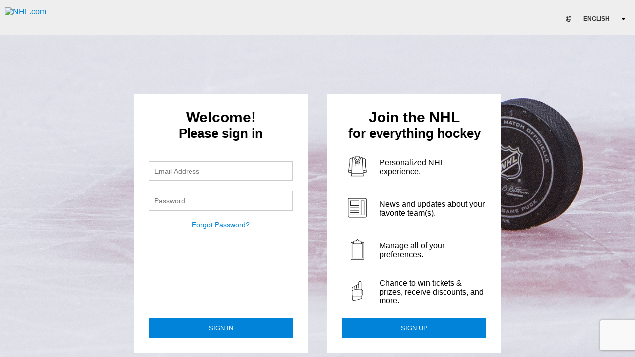

--- FILE ---
content_type: text/html;charset=UTF-8
request_url: https://auctions.nhl.com/iSynApp/appUserLogin!input.action?pb=ioc1-1471136450269852&sid=1100803&iSynRetId=592917065&viewType=html
body_size: 240
content:
<!DOCTYPE html PUBLIC "-//W3C//DTD XHTML 1.0 Transitional//EN" "http://www.w3.org/TR/xhtml1/DTD/xhtml1-transitional.dtd">
<html xmlns="http://www.w3.org/1999/xhtml">
<head>
    <meta http-equiv="Cache-Control" content="no-store,no-cache">
    <meta http-equiv="Pragma" content="no-cache">
    <meta http-equiv="Expires" content="-1">
    
                                            
        <meta http-equiv="refresh" content="0;url=https://account.nhl.com/oauth/v2/authorize?response_type=code&client_id=a2auctions&lang=en&redirect_uri=https%3A%2F%2Fauctions.nhl.com%2FiSynApp%2FappUserLogin.action%3Fsid%3D1100803%26ssoAttempt%3DY%26iSynRetId%3D592917065&state=none1" />
        
    </head>
</html>




--- FILE ---
content_type: text/html; charset=utf-8
request_url: https://www.google.com/recaptcha/enterprise/anchor?ar=1&k=6LfZ8MYqAAAAANfDAiPClhTqgVEBdpV7-KKidRnq&co=aHR0cHM6Ly9hY2NvdW50Lm5obC5jb206NDQz&hl=en&v=7gg7H51Q-naNfhmCP3_R47ho&size=invisible&anchor-ms=20000&execute-ms=15000&cb=qrv771ialuob
body_size: 48542
content:
<!DOCTYPE HTML><html dir="ltr" lang="en"><head><meta http-equiv="Content-Type" content="text/html; charset=UTF-8">
<meta http-equiv="X-UA-Compatible" content="IE=edge">
<title>reCAPTCHA</title>
<style type="text/css">
/* cyrillic-ext */
@font-face {
  font-family: 'Roboto';
  font-style: normal;
  font-weight: 400;
  font-stretch: 100%;
  src: url(//fonts.gstatic.com/s/roboto/v48/KFO7CnqEu92Fr1ME7kSn66aGLdTylUAMa3GUBHMdazTgWw.woff2) format('woff2');
  unicode-range: U+0460-052F, U+1C80-1C8A, U+20B4, U+2DE0-2DFF, U+A640-A69F, U+FE2E-FE2F;
}
/* cyrillic */
@font-face {
  font-family: 'Roboto';
  font-style: normal;
  font-weight: 400;
  font-stretch: 100%;
  src: url(//fonts.gstatic.com/s/roboto/v48/KFO7CnqEu92Fr1ME7kSn66aGLdTylUAMa3iUBHMdazTgWw.woff2) format('woff2');
  unicode-range: U+0301, U+0400-045F, U+0490-0491, U+04B0-04B1, U+2116;
}
/* greek-ext */
@font-face {
  font-family: 'Roboto';
  font-style: normal;
  font-weight: 400;
  font-stretch: 100%;
  src: url(//fonts.gstatic.com/s/roboto/v48/KFO7CnqEu92Fr1ME7kSn66aGLdTylUAMa3CUBHMdazTgWw.woff2) format('woff2');
  unicode-range: U+1F00-1FFF;
}
/* greek */
@font-face {
  font-family: 'Roboto';
  font-style: normal;
  font-weight: 400;
  font-stretch: 100%;
  src: url(//fonts.gstatic.com/s/roboto/v48/KFO7CnqEu92Fr1ME7kSn66aGLdTylUAMa3-UBHMdazTgWw.woff2) format('woff2');
  unicode-range: U+0370-0377, U+037A-037F, U+0384-038A, U+038C, U+038E-03A1, U+03A3-03FF;
}
/* math */
@font-face {
  font-family: 'Roboto';
  font-style: normal;
  font-weight: 400;
  font-stretch: 100%;
  src: url(//fonts.gstatic.com/s/roboto/v48/KFO7CnqEu92Fr1ME7kSn66aGLdTylUAMawCUBHMdazTgWw.woff2) format('woff2');
  unicode-range: U+0302-0303, U+0305, U+0307-0308, U+0310, U+0312, U+0315, U+031A, U+0326-0327, U+032C, U+032F-0330, U+0332-0333, U+0338, U+033A, U+0346, U+034D, U+0391-03A1, U+03A3-03A9, U+03B1-03C9, U+03D1, U+03D5-03D6, U+03F0-03F1, U+03F4-03F5, U+2016-2017, U+2034-2038, U+203C, U+2040, U+2043, U+2047, U+2050, U+2057, U+205F, U+2070-2071, U+2074-208E, U+2090-209C, U+20D0-20DC, U+20E1, U+20E5-20EF, U+2100-2112, U+2114-2115, U+2117-2121, U+2123-214F, U+2190, U+2192, U+2194-21AE, U+21B0-21E5, U+21F1-21F2, U+21F4-2211, U+2213-2214, U+2216-22FF, U+2308-230B, U+2310, U+2319, U+231C-2321, U+2336-237A, U+237C, U+2395, U+239B-23B7, U+23D0, U+23DC-23E1, U+2474-2475, U+25AF, U+25B3, U+25B7, U+25BD, U+25C1, U+25CA, U+25CC, U+25FB, U+266D-266F, U+27C0-27FF, U+2900-2AFF, U+2B0E-2B11, U+2B30-2B4C, U+2BFE, U+3030, U+FF5B, U+FF5D, U+1D400-1D7FF, U+1EE00-1EEFF;
}
/* symbols */
@font-face {
  font-family: 'Roboto';
  font-style: normal;
  font-weight: 400;
  font-stretch: 100%;
  src: url(//fonts.gstatic.com/s/roboto/v48/KFO7CnqEu92Fr1ME7kSn66aGLdTylUAMaxKUBHMdazTgWw.woff2) format('woff2');
  unicode-range: U+0001-000C, U+000E-001F, U+007F-009F, U+20DD-20E0, U+20E2-20E4, U+2150-218F, U+2190, U+2192, U+2194-2199, U+21AF, U+21E6-21F0, U+21F3, U+2218-2219, U+2299, U+22C4-22C6, U+2300-243F, U+2440-244A, U+2460-24FF, U+25A0-27BF, U+2800-28FF, U+2921-2922, U+2981, U+29BF, U+29EB, U+2B00-2BFF, U+4DC0-4DFF, U+FFF9-FFFB, U+10140-1018E, U+10190-1019C, U+101A0, U+101D0-101FD, U+102E0-102FB, U+10E60-10E7E, U+1D2C0-1D2D3, U+1D2E0-1D37F, U+1F000-1F0FF, U+1F100-1F1AD, U+1F1E6-1F1FF, U+1F30D-1F30F, U+1F315, U+1F31C, U+1F31E, U+1F320-1F32C, U+1F336, U+1F378, U+1F37D, U+1F382, U+1F393-1F39F, U+1F3A7-1F3A8, U+1F3AC-1F3AF, U+1F3C2, U+1F3C4-1F3C6, U+1F3CA-1F3CE, U+1F3D4-1F3E0, U+1F3ED, U+1F3F1-1F3F3, U+1F3F5-1F3F7, U+1F408, U+1F415, U+1F41F, U+1F426, U+1F43F, U+1F441-1F442, U+1F444, U+1F446-1F449, U+1F44C-1F44E, U+1F453, U+1F46A, U+1F47D, U+1F4A3, U+1F4B0, U+1F4B3, U+1F4B9, U+1F4BB, U+1F4BF, U+1F4C8-1F4CB, U+1F4D6, U+1F4DA, U+1F4DF, U+1F4E3-1F4E6, U+1F4EA-1F4ED, U+1F4F7, U+1F4F9-1F4FB, U+1F4FD-1F4FE, U+1F503, U+1F507-1F50B, U+1F50D, U+1F512-1F513, U+1F53E-1F54A, U+1F54F-1F5FA, U+1F610, U+1F650-1F67F, U+1F687, U+1F68D, U+1F691, U+1F694, U+1F698, U+1F6AD, U+1F6B2, U+1F6B9-1F6BA, U+1F6BC, U+1F6C6-1F6CF, U+1F6D3-1F6D7, U+1F6E0-1F6EA, U+1F6F0-1F6F3, U+1F6F7-1F6FC, U+1F700-1F7FF, U+1F800-1F80B, U+1F810-1F847, U+1F850-1F859, U+1F860-1F887, U+1F890-1F8AD, U+1F8B0-1F8BB, U+1F8C0-1F8C1, U+1F900-1F90B, U+1F93B, U+1F946, U+1F984, U+1F996, U+1F9E9, U+1FA00-1FA6F, U+1FA70-1FA7C, U+1FA80-1FA89, U+1FA8F-1FAC6, U+1FACE-1FADC, U+1FADF-1FAE9, U+1FAF0-1FAF8, U+1FB00-1FBFF;
}
/* vietnamese */
@font-face {
  font-family: 'Roboto';
  font-style: normal;
  font-weight: 400;
  font-stretch: 100%;
  src: url(//fonts.gstatic.com/s/roboto/v48/KFO7CnqEu92Fr1ME7kSn66aGLdTylUAMa3OUBHMdazTgWw.woff2) format('woff2');
  unicode-range: U+0102-0103, U+0110-0111, U+0128-0129, U+0168-0169, U+01A0-01A1, U+01AF-01B0, U+0300-0301, U+0303-0304, U+0308-0309, U+0323, U+0329, U+1EA0-1EF9, U+20AB;
}
/* latin-ext */
@font-face {
  font-family: 'Roboto';
  font-style: normal;
  font-weight: 400;
  font-stretch: 100%;
  src: url(//fonts.gstatic.com/s/roboto/v48/KFO7CnqEu92Fr1ME7kSn66aGLdTylUAMa3KUBHMdazTgWw.woff2) format('woff2');
  unicode-range: U+0100-02BA, U+02BD-02C5, U+02C7-02CC, U+02CE-02D7, U+02DD-02FF, U+0304, U+0308, U+0329, U+1D00-1DBF, U+1E00-1E9F, U+1EF2-1EFF, U+2020, U+20A0-20AB, U+20AD-20C0, U+2113, U+2C60-2C7F, U+A720-A7FF;
}
/* latin */
@font-face {
  font-family: 'Roboto';
  font-style: normal;
  font-weight: 400;
  font-stretch: 100%;
  src: url(//fonts.gstatic.com/s/roboto/v48/KFO7CnqEu92Fr1ME7kSn66aGLdTylUAMa3yUBHMdazQ.woff2) format('woff2');
  unicode-range: U+0000-00FF, U+0131, U+0152-0153, U+02BB-02BC, U+02C6, U+02DA, U+02DC, U+0304, U+0308, U+0329, U+2000-206F, U+20AC, U+2122, U+2191, U+2193, U+2212, U+2215, U+FEFF, U+FFFD;
}
/* cyrillic-ext */
@font-face {
  font-family: 'Roboto';
  font-style: normal;
  font-weight: 500;
  font-stretch: 100%;
  src: url(//fonts.gstatic.com/s/roboto/v48/KFO7CnqEu92Fr1ME7kSn66aGLdTylUAMa3GUBHMdazTgWw.woff2) format('woff2');
  unicode-range: U+0460-052F, U+1C80-1C8A, U+20B4, U+2DE0-2DFF, U+A640-A69F, U+FE2E-FE2F;
}
/* cyrillic */
@font-face {
  font-family: 'Roboto';
  font-style: normal;
  font-weight: 500;
  font-stretch: 100%;
  src: url(//fonts.gstatic.com/s/roboto/v48/KFO7CnqEu92Fr1ME7kSn66aGLdTylUAMa3iUBHMdazTgWw.woff2) format('woff2');
  unicode-range: U+0301, U+0400-045F, U+0490-0491, U+04B0-04B1, U+2116;
}
/* greek-ext */
@font-face {
  font-family: 'Roboto';
  font-style: normal;
  font-weight: 500;
  font-stretch: 100%;
  src: url(//fonts.gstatic.com/s/roboto/v48/KFO7CnqEu92Fr1ME7kSn66aGLdTylUAMa3CUBHMdazTgWw.woff2) format('woff2');
  unicode-range: U+1F00-1FFF;
}
/* greek */
@font-face {
  font-family: 'Roboto';
  font-style: normal;
  font-weight: 500;
  font-stretch: 100%;
  src: url(//fonts.gstatic.com/s/roboto/v48/KFO7CnqEu92Fr1ME7kSn66aGLdTylUAMa3-UBHMdazTgWw.woff2) format('woff2');
  unicode-range: U+0370-0377, U+037A-037F, U+0384-038A, U+038C, U+038E-03A1, U+03A3-03FF;
}
/* math */
@font-face {
  font-family: 'Roboto';
  font-style: normal;
  font-weight: 500;
  font-stretch: 100%;
  src: url(//fonts.gstatic.com/s/roboto/v48/KFO7CnqEu92Fr1ME7kSn66aGLdTylUAMawCUBHMdazTgWw.woff2) format('woff2');
  unicode-range: U+0302-0303, U+0305, U+0307-0308, U+0310, U+0312, U+0315, U+031A, U+0326-0327, U+032C, U+032F-0330, U+0332-0333, U+0338, U+033A, U+0346, U+034D, U+0391-03A1, U+03A3-03A9, U+03B1-03C9, U+03D1, U+03D5-03D6, U+03F0-03F1, U+03F4-03F5, U+2016-2017, U+2034-2038, U+203C, U+2040, U+2043, U+2047, U+2050, U+2057, U+205F, U+2070-2071, U+2074-208E, U+2090-209C, U+20D0-20DC, U+20E1, U+20E5-20EF, U+2100-2112, U+2114-2115, U+2117-2121, U+2123-214F, U+2190, U+2192, U+2194-21AE, U+21B0-21E5, U+21F1-21F2, U+21F4-2211, U+2213-2214, U+2216-22FF, U+2308-230B, U+2310, U+2319, U+231C-2321, U+2336-237A, U+237C, U+2395, U+239B-23B7, U+23D0, U+23DC-23E1, U+2474-2475, U+25AF, U+25B3, U+25B7, U+25BD, U+25C1, U+25CA, U+25CC, U+25FB, U+266D-266F, U+27C0-27FF, U+2900-2AFF, U+2B0E-2B11, U+2B30-2B4C, U+2BFE, U+3030, U+FF5B, U+FF5D, U+1D400-1D7FF, U+1EE00-1EEFF;
}
/* symbols */
@font-face {
  font-family: 'Roboto';
  font-style: normal;
  font-weight: 500;
  font-stretch: 100%;
  src: url(//fonts.gstatic.com/s/roboto/v48/KFO7CnqEu92Fr1ME7kSn66aGLdTylUAMaxKUBHMdazTgWw.woff2) format('woff2');
  unicode-range: U+0001-000C, U+000E-001F, U+007F-009F, U+20DD-20E0, U+20E2-20E4, U+2150-218F, U+2190, U+2192, U+2194-2199, U+21AF, U+21E6-21F0, U+21F3, U+2218-2219, U+2299, U+22C4-22C6, U+2300-243F, U+2440-244A, U+2460-24FF, U+25A0-27BF, U+2800-28FF, U+2921-2922, U+2981, U+29BF, U+29EB, U+2B00-2BFF, U+4DC0-4DFF, U+FFF9-FFFB, U+10140-1018E, U+10190-1019C, U+101A0, U+101D0-101FD, U+102E0-102FB, U+10E60-10E7E, U+1D2C0-1D2D3, U+1D2E0-1D37F, U+1F000-1F0FF, U+1F100-1F1AD, U+1F1E6-1F1FF, U+1F30D-1F30F, U+1F315, U+1F31C, U+1F31E, U+1F320-1F32C, U+1F336, U+1F378, U+1F37D, U+1F382, U+1F393-1F39F, U+1F3A7-1F3A8, U+1F3AC-1F3AF, U+1F3C2, U+1F3C4-1F3C6, U+1F3CA-1F3CE, U+1F3D4-1F3E0, U+1F3ED, U+1F3F1-1F3F3, U+1F3F5-1F3F7, U+1F408, U+1F415, U+1F41F, U+1F426, U+1F43F, U+1F441-1F442, U+1F444, U+1F446-1F449, U+1F44C-1F44E, U+1F453, U+1F46A, U+1F47D, U+1F4A3, U+1F4B0, U+1F4B3, U+1F4B9, U+1F4BB, U+1F4BF, U+1F4C8-1F4CB, U+1F4D6, U+1F4DA, U+1F4DF, U+1F4E3-1F4E6, U+1F4EA-1F4ED, U+1F4F7, U+1F4F9-1F4FB, U+1F4FD-1F4FE, U+1F503, U+1F507-1F50B, U+1F50D, U+1F512-1F513, U+1F53E-1F54A, U+1F54F-1F5FA, U+1F610, U+1F650-1F67F, U+1F687, U+1F68D, U+1F691, U+1F694, U+1F698, U+1F6AD, U+1F6B2, U+1F6B9-1F6BA, U+1F6BC, U+1F6C6-1F6CF, U+1F6D3-1F6D7, U+1F6E0-1F6EA, U+1F6F0-1F6F3, U+1F6F7-1F6FC, U+1F700-1F7FF, U+1F800-1F80B, U+1F810-1F847, U+1F850-1F859, U+1F860-1F887, U+1F890-1F8AD, U+1F8B0-1F8BB, U+1F8C0-1F8C1, U+1F900-1F90B, U+1F93B, U+1F946, U+1F984, U+1F996, U+1F9E9, U+1FA00-1FA6F, U+1FA70-1FA7C, U+1FA80-1FA89, U+1FA8F-1FAC6, U+1FACE-1FADC, U+1FADF-1FAE9, U+1FAF0-1FAF8, U+1FB00-1FBFF;
}
/* vietnamese */
@font-face {
  font-family: 'Roboto';
  font-style: normal;
  font-weight: 500;
  font-stretch: 100%;
  src: url(//fonts.gstatic.com/s/roboto/v48/KFO7CnqEu92Fr1ME7kSn66aGLdTylUAMa3OUBHMdazTgWw.woff2) format('woff2');
  unicode-range: U+0102-0103, U+0110-0111, U+0128-0129, U+0168-0169, U+01A0-01A1, U+01AF-01B0, U+0300-0301, U+0303-0304, U+0308-0309, U+0323, U+0329, U+1EA0-1EF9, U+20AB;
}
/* latin-ext */
@font-face {
  font-family: 'Roboto';
  font-style: normal;
  font-weight: 500;
  font-stretch: 100%;
  src: url(//fonts.gstatic.com/s/roboto/v48/KFO7CnqEu92Fr1ME7kSn66aGLdTylUAMa3KUBHMdazTgWw.woff2) format('woff2');
  unicode-range: U+0100-02BA, U+02BD-02C5, U+02C7-02CC, U+02CE-02D7, U+02DD-02FF, U+0304, U+0308, U+0329, U+1D00-1DBF, U+1E00-1E9F, U+1EF2-1EFF, U+2020, U+20A0-20AB, U+20AD-20C0, U+2113, U+2C60-2C7F, U+A720-A7FF;
}
/* latin */
@font-face {
  font-family: 'Roboto';
  font-style: normal;
  font-weight: 500;
  font-stretch: 100%;
  src: url(//fonts.gstatic.com/s/roboto/v48/KFO7CnqEu92Fr1ME7kSn66aGLdTylUAMa3yUBHMdazQ.woff2) format('woff2');
  unicode-range: U+0000-00FF, U+0131, U+0152-0153, U+02BB-02BC, U+02C6, U+02DA, U+02DC, U+0304, U+0308, U+0329, U+2000-206F, U+20AC, U+2122, U+2191, U+2193, U+2212, U+2215, U+FEFF, U+FFFD;
}
/* cyrillic-ext */
@font-face {
  font-family: 'Roboto';
  font-style: normal;
  font-weight: 900;
  font-stretch: 100%;
  src: url(//fonts.gstatic.com/s/roboto/v48/KFO7CnqEu92Fr1ME7kSn66aGLdTylUAMa3GUBHMdazTgWw.woff2) format('woff2');
  unicode-range: U+0460-052F, U+1C80-1C8A, U+20B4, U+2DE0-2DFF, U+A640-A69F, U+FE2E-FE2F;
}
/* cyrillic */
@font-face {
  font-family: 'Roboto';
  font-style: normal;
  font-weight: 900;
  font-stretch: 100%;
  src: url(//fonts.gstatic.com/s/roboto/v48/KFO7CnqEu92Fr1ME7kSn66aGLdTylUAMa3iUBHMdazTgWw.woff2) format('woff2');
  unicode-range: U+0301, U+0400-045F, U+0490-0491, U+04B0-04B1, U+2116;
}
/* greek-ext */
@font-face {
  font-family: 'Roboto';
  font-style: normal;
  font-weight: 900;
  font-stretch: 100%;
  src: url(//fonts.gstatic.com/s/roboto/v48/KFO7CnqEu92Fr1ME7kSn66aGLdTylUAMa3CUBHMdazTgWw.woff2) format('woff2');
  unicode-range: U+1F00-1FFF;
}
/* greek */
@font-face {
  font-family: 'Roboto';
  font-style: normal;
  font-weight: 900;
  font-stretch: 100%;
  src: url(//fonts.gstatic.com/s/roboto/v48/KFO7CnqEu92Fr1ME7kSn66aGLdTylUAMa3-UBHMdazTgWw.woff2) format('woff2');
  unicode-range: U+0370-0377, U+037A-037F, U+0384-038A, U+038C, U+038E-03A1, U+03A3-03FF;
}
/* math */
@font-face {
  font-family: 'Roboto';
  font-style: normal;
  font-weight: 900;
  font-stretch: 100%;
  src: url(//fonts.gstatic.com/s/roboto/v48/KFO7CnqEu92Fr1ME7kSn66aGLdTylUAMawCUBHMdazTgWw.woff2) format('woff2');
  unicode-range: U+0302-0303, U+0305, U+0307-0308, U+0310, U+0312, U+0315, U+031A, U+0326-0327, U+032C, U+032F-0330, U+0332-0333, U+0338, U+033A, U+0346, U+034D, U+0391-03A1, U+03A3-03A9, U+03B1-03C9, U+03D1, U+03D5-03D6, U+03F0-03F1, U+03F4-03F5, U+2016-2017, U+2034-2038, U+203C, U+2040, U+2043, U+2047, U+2050, U+2057, U+205F, U+2070-2071, U+2074-208E, U+2090-209C, U+20D0-20DC, U+20E1, U+20E5-20EF, U+2100-2112, U+2114-2115, U+2117-2121, U+2123-214F, U+2190, U+2192, U+2194-21AE, U+21B0-21E5, U+21F1-21F2, U+21F4-2211, U+2213-2214, U+2216-22FF, U+2308-230B, U+2310, U+2319, U+231C-2321, U+2336-237A, U+237C, U+2395, U+239B-23B7, U+23D0, U+23DC-23E1, U+2474-2475, U+25AF, U+25B3, U+25B7, U+25BD, U+25C1, U+25CA, U+25CC, U+25FB, U+266D-266F, U+27C0-27FF, U+2900-2AFF, U+2B0E-2B11, U+2B30-2B4C, U+2BFE, U+3030, U+FF5B, U+FF5D, U+1D400-1D7FF, U+1EE00-1EEFF;
}
/* symbols */
@font-face {
  font-family: 'Roboto';
  font-style: normal;
  font-weight: 900;
  font-stretch: 100%;
  src: url(//fonts.gstatic.com/s/roboto/v48/KFO7CnqEu92Fr1ME7kSn66aGLdTylUAMaxKUBHMdazTgWw.woff2) format('woff2');
  unicode-range: U+0001-000C, U+000E-001F, U+007F-009F, U+20DD-20E0, U+20E2-20E4, U+2150-218F, U+2190, U+2192, U+2194-2199, U+21AF, U+21E6-21F0, U+21F3, U+2218-2219, U+2299, U+22C4-22C6, U+2300-243F, U+2440-244A, U+2460-24FF, U+25A0-27BF, U+2800-28FF, U+2921-2922, U+2981, U+29BF, U+29EB, U+2B00-2BFF, U+4DC0-4DFF, U+FFF9-FFFB, U+10140-1018E, U+10190-1019C, U+101A0, U+101D0-101FD, U+102E0-102FB, U+10E60-10E7E, U+1D2C0-1D2D3, U+1D2E0-1D37F, U+1F000-1F0FF, U+1F100-1F1AD, U+1F1E6-1F1FF, U+1F30D-1F30F, U+1F315, U+1F31C, U+1F31E, U+1F320-1F32C, U+1F336, U+1F378, U+1F37D, U+1F382, U+1F393-1F39F, U+1F3A7-1F3A8, U+1F3AC-1F3AF, U+1F3C2, U+1F3C4-1F3C6, U+1F3CA-1F3CE, U+1F3D4-1F3E0, U+1F3ED, U+1F3F1-1F3F3, U+1F3F5-1F3F7, U+1F408, U+1F415, U+1F41F, U+1F426, U+1F43F, U+1F441-1F442, U+1F444, U+1F446-1F449, U+1F44C-1F44E, U+1F453, U+1F46A, U+1F47D, U+1F4A3, U+1F4B0, U+1F4B3, U+1F4B9, U+1F4BB, U+1F4BF, U+1F4C8-1F4CB, U+1F4D6, U+1F4DA, U+1F4DF, U+1F4E3-1F4E6, U+1F4EA-1F4ED, U+1F4F7, U+1F4F9-1F4FB, U+1F4FD-1F4FE, U+1F503, U+1F507-1F50B, U+1F50D, U+1F512-1F513, U+1F53E-1F54A, U+1F54F-1F5FA, U+1F610, U+1F650-1F67F, U+1F687, U+1F68D, U+1F691, U+1F694, U+1F698, U+1F6AD, U+1F6B2, U+1F6B9-1F6BA, U+1F6BC, U+1F6C6-1F6CF, U+1F6D3-1F6D7, U+1F6E0-1F6EA, U+1F6F0-1F6F3, U+1F6F7-1F6FC, U+1F700-1F7FF, U+1F800-1F80B, U+1F810-1F847, U+1F850-1F859, U+1F860-1F887, U+1F890-1F8AD, U+1F8B0-1F8BB, U+1F8C0-1F8C1, U+1F900-1F90B, U+1F93B, U+1F946, U+1F984, U+1F996, U+1F9E9, U+1FA00-1FA6F, U+1FA70-1FA7C, U+1FA80-1FA89, U+1FA8F-1FAC6, U+1FACE-1FADC, U+1FADF-1FAE9, U+1FAF0-1FAF8, U+1FB00-1FBFF;
}
/* vietnamese */
@font-face {
  font-family: 'Roboto';
  font-style: normal;
  font-weight: 900;
  font-stretch: 100%;
  src: url(//fonts.gstatic.com/s/roboto/v48/KFO7CnqEu92Fr1ME7kSn66aGLdTylUAMa3OUBHMdazTgWw.woff2) format('woff2');
  unicode-range: U+0102-0103, U+0110-0111, U+0128-0129, U+0168-0169, U+01A0-01A1, U+01AF-01B0, U+0300-0301, U+0303-0304, U+0308-0309, U+0323, U+0329, U+1EA0-1EF9, U+20AB;
}
/* latin-ext */
@font-face {
  font-family: 'Roboto';
  font-style: normal;
  font-weight: 900;
  font-stretch: 100%;
  src: url(//fonts.gstatic.com/s/roboto/v48/KFO7CnqEu92Fr1ME7kSn66aGLdTylUAMa3KUBHMdazTgWw.woff2) format('woff2');
  unicode-range: U+0100-02BA, U+02BD-02C5, U+02C7-02CC, U+02CE-02D7, U+02DD-02FF, U+0304, U+0308, U+0329, U+1D00-1DBF, U+1E00-1E9F, U+1EF2-1EFF, U+2020, U+20A0-20AB, U+20AD-20C0, U+2113, U+2C60-2C7F, U+A720-A7FF;
}
/* latin */
@font-face {
  font-family: 'Roboto';
  font-style: normal;
  font-weight: 900;
  font-stretch: 100%;
  src: url(//fonts.gstatic.com/s/roboto/v48/KFO7CnqEu92Fr1ME7kSn66aGLdTylUAMa3yUBHMdazQ.woff2) format('woff2');
  unicode-range: U+0000-00FF, U+0131, U+0152-0153, U+02BB-02BC, U+02C6, U+02DA, U+02DC, U+0304, U+0308, U+0329, U+2000-206F, U+20AC, U+2122, U+2191, U+2193, U+2212, U+2215, U+FEFF, U+FFFD;
}

</style>
<link rel="stylesheet" type="text/css" href="https://www.gstatic.com/recaptcha/releases/7gg7H51Q-naNfhmCP3_R47ho/styles__ltr.css">
<script nonce="Nh7oczaMad43TFD2kIMhYg" type="text/javascript">window['__recaptcha_api'] = 'https://www.google.com/recaptcha/enterprise/';</script>
<script type="text/javascript" src="https://www.gstatic.com/recaptcha/releases/7gg7H51Q-naNfhmCP3_R47ho/recaptcha__en.js" nonce="Nh7oczaMad43TFD2kIMhYg">
      
    </script></head>
<body><div id="rc-anchor-alert" class="rc-anchor-alert"></div>
<input type="hidden" id="recaptcha-token" value="[base64]">
<script type="text/javascript" nonce="Nh7oczaMad43TFD2kIMhYg">
      recaptcha.anchor.Main.init("[\x22ainput\x22,[\x22bgdata\x22,\x22\x22,\[base64]/[base64]/[base64]/KE4oMTI0LHYsdi5HKSxMWihsLHYpKTpOKDEyNCx2LGwpLFYpLHYpLFQpKSxGKDE3MSx2KX0scjc9ZnVuY3Rpb24obCl7cmV0dXJuIGx9LEM9ZnVuY3Rpb24obCxWLHYpe04odixsLFYpLFZbYWtdPTI3OTZ9LG49ZnVuY3Rpb24obCxWKXtWLlg9KChWLlg/[base64]/[base64]/[base64]/[base64]/[base64]/[base64]/[base64]/[base64]/[base64]/[base64]/[base64]\\u003d\x22,\[base64]\\u003d\\u003d\x22,\[base64]/ClcKCQsO6f8OSOTfDiV3Ch8KPXiHCoMOywpPDo8OOL1MTEHoew7towpBVw4JywpBLBEbCoHDDngLCjn0jbcOVDCgxwp81wpPDtAjCt8O4wqJ2UsK3RTLDgxfCpMKyS1zCuVvCqxUNbcOMVnMMWFzDpcOLw58awqELScO6w7/ConnDisOjw5YxwqnCjHjDphkwbAzChl0+TMKtCsK4O8OGVMOAJcOTbmTDpMKoHcOmw4HDnMKbHMKzw7dPFm3Cs0DDpTjCnMO3w7VJImnCpinCjFVawoxVw7pNw7dRUVFOwrkTH8OLw5lVwoBsEWLCq8Ocw7/DoMOHwrwSVQLDhhw+IcOwSsOJw68TwrrCk8OhK8ORw67Dq2bDsTfCiFbCtHjDlMKSBEHDqQpnAmrChsOnwq3Dl8Klwq/CocOnwprDkD5XeCxvwpvDrxlTSWoSGVspUsOwwpbClREswqXDnz1ZwopHRMKcJMOrwqXCh8O5RgnDgsK9EVI8wofDicOHUjMFw49yScOqwp3DlcOpwqc7w5xRw5/Cl8KdIMO0K2kYLcOkwpkZwrDCucKZTMOXwrfDlWzDtsK7csKIUcK0w7lhw4XDhQ9Aw5LDnsO0w63DklHCj8O3dsK6I1VUMxUFZxNZw6Foc8K2MMO2w4DCrsOBw7PDqxHDhMKuAlHCikLCtsO9wrR0GwIgwr10w75Sw43CscOmw7rDu8KZRMOyE3U/w6IQwrZswrQNw7/DssOLbRzCvsK3fmnCvhzDswrDrsOfwqLCsMOKQcKyR8OSw4UpP8O3McKAw4MebmbDo0TDtcOjw53Dt3ICN8KSw4YGQ0YpXzMfw4vCq1jCg0gwPnrDk0LCj8Kkw5vDhcOGw6XCm3hlwrrDikHDocOWw6TDvnV8w49YIsOrw7LCl0khwo/DtMKKw5ZjwofDrkvDpk3DuFfCisOfwo/DniTDlMKERcOqWCvDiMOkXcK5L2FIZsKyRcOVw5rDnsK3a8KMwo/[base64]/DuERlwpfDp0hww40Rw4MQJsKkw7IQw4hww6/[base64]/DmcOVLcKiIsKQw6fDvAjDmmTClgDCmsK7wqXChMKVGkHDm3VYX8O/[base64]/DoxRuOMOGwqVPJ8KESGDDjsKewp5jwq3CnMKORRHDn8O5wq4yw7Eaw67CpgUBS8KkNxRHSFzCrsOqdAEBwp/Dk8KHDsO4w6/CmgI5O8KaSsKpw5zClFYiVEbCuSVsZMO2DcKuw5t4DSXCocO9OC11bwIpXRhFDcO4CVXDqQfDgmsXwrTDvVpWw6F/wo3ChFnDoDZEUDvDgMOuakvDp1UFw6jDtTLCncOtTcO5BStmw7/Dn3rCinlowo/CicOtBMOmJsOqworDgcOddlVzOBzCh8OyCQzDg8KpIcKyY8KiZRvCinVXwrXDtg/[base64]/ATvDrSdVesOtVMOUw41KCMO1D8OMcsOGwp4oWj5Ncn/CoRfCiBfDqCQ0ElzDosKJworDvMOWOBrCtCLCisONw7PDsjHDksOUw5NfIQDChUxpNkXCssKVdXxQw5HCqsKjVH5uTMK2VWHDhsKDY2TDsMKhw491M1daEcOTHsOKOT9SHFbDtn/Cmgkww4vDosKewoV+eTjCg254HMK/[base64]/CtsOjOjQHPMOewqZXHm3DpVVvwq0De8O0HFkpw7nDvXrDpMObwqFEP8OXwovCklcrw4dODcO3JkTDhnjDq14IcBXCv8OBw7DDsBJfOXkqYsKPwoADw6haw5/[base64]/DomEGwrEBwrHCtsK7wqDCtU9vBcKKw7nChMKSN8K8bsKpw6YFw6XCqsOoQ8KWPMKwRcOFQybDrkp5w5rDgsOxwqTDmmPDnsKiw5tqUS7DpmwswrxzWgTCngjCvMKlakJRCMKPFcKFw4zDhkBiwq/CrzbDol/DtcKFwoJxeVnCu8OpTlRFw7cywqoqwq7DhcKJRyxYwpTCmMKTw4saQFzDncKtw5PCgWYzw4rDisOsDRttS8OuFsOow7TDoTPDjMOZwrLCqMOTR8KoSsKjKsOsw5fDtHvDjnIHw4vChlthGx9bwpIFNE0JwqjChkjDjMKuK8O6d8KWWcOQwrHDl8KGPcO/wqrCisORf8Ozw5LDrsKEZxTDtinDv1fDsQ10UFMUwq7DhyzCoMKNw4LDqcOowqJPPMKNwpNIKC8bwp1ww4Z2wpzDslhUwqbDjgwpOcOGwpTDvMKBbQrDlMOKLsOeX8KeNRN5d1TCrsK6dcK4wopRw4vChAFKwoZtw5bCg8KyYE9rOx0qwr7DrQXCn3/[base64]/DuMORESMHfxvDvU4rScK0QhbCssO7wpPCiMOiFMKLwoNHbMKQTMK1b2geWRzCrwNBwrNxwr7DgcO/UsKDR8OeBWUqewLDpCsNwq7ChFDDtDpzfkA7w6Bxc8KVw7R1WCjCiMO2ZcKbUcOhMsKUTkN2PwXCoEfCusKYVMKuIMKqw4HCok3ClcKFQXdJUUDDnMK7JiVRIUBDZMKww5/[base64]/HsK1QxjCgHUbwrxcwp7DlsO3w6/CgGzClsKkPsKkwp3Co8K0YXfDucK+wobCskXCs34Fw7HDiQ8iw5pIYgLDl8KZwpvDmVfCpEPCp8K4w5lvw6BNw6g0w6Mmw4fDnj4eVMOFYMOJw4/CpjlTw7V5wo8HCcO8wrjCtgvCgsOZNMKgc8OIwrnDo0vDoipNwpXCssO8w7ItwoJmw5vCgsOSXgDDrW19L1DCkwvCjVPDqjdYfRfDqcKddxR0woLDmh7DuMOuWMKBTThdRcOtfcKyw67CuEDCq8KfJ8O/w6HCvMKyw5BIP2HCr8Kww7QLw4fDhsO7J8KEccK3wqrDm8OrwpUlZMOtecKFeMOswpk0w6lSRHZ7eDHCq8KNFU3DgsKqw4pvw4XDmMO3VUTDqFBvwpvCmwEgFEIEIMKHQcKGX0tpw6fDpFgWw6zDhAwBOsOXTzXDk8O4wqYOwoN9wrsAw4HCvMKnwo/[base64]/CthjDhQ87wqnDr2Q6D2bDqXtNSgEsw67DnsKzw4lVw57CicOwJMO8HMO6DsOMP0RSw5zDjwjCgRzDpQjCiHnCpcKxAsOfWlcfJVZQGMOaw4pNw6JAR8K7wo/[base64]/[base64]/CkwDDliJrAl19JsKVwoXCsmNyXsOewqBTworDg8KAwqkEw6UfHcOWX8OpLm3Ck8OFw59uNcKbw5hBwp/[base64]/NUAOw547wqUvfmfDmB/DhcOKw5AMw4nCnFsbw6M2wpluNmDDncKPwp8Gwp8zwolUw4lUw5x5woU/Sxk3wqvDuwHDq8KpwpzDpW8KRMKswpDDp8KEMhA4TzfCsMKxTwXDmcONTMOewq3Dth9ZCcKZwpg4HMOEw6lfaMKnCcOGRm03w7bCkMK8w7rDlmAvwrkGwozCkzvCr8KiaQEyw5dZwroVCQvDpsOBTGbCs2kgwoBUw5Ezb8O8EXMxw4/DssKpcMK5wpZaw7Z8LGo9dGnDj30mWcOxYXHCg8OPacKdVgkeLsOYLMKVw6zDrgjDtsOvwpMAw45+Akppw67CoBo6RMOIw61nwo/CicKRPkouw7bCrDNmwrfCqjNcGljCsF/[base64]/Ciyc8bMOfUcKJJEVLw53DsxnDmcKXcsOoacKiO8OMasKkKcOnwqZywpJ8Ex3DjwsfKWbDljPDpwEQw5E/DzYzZjsFECzCvsKKccOgBcKaw7zDkiHCuT7DjsOvwq/DvFkVw6DCgMK8w4ouYMKiTMOgw7HClC/CtyjDvBMReMKFM1vCozZiGMK+w5Eaw6x+ScKWfD4QwpDCgidJbB4Tw7HDo8K1HGDCpMO/woPDn8OCw7IRJ3hnw5bCgMKdw4BSA8Kjw6PCrcKwM8K9w77ClcK7wqnCvm0+LcKgwrZpw75MEsK1woPClcKqNy7Ck8OvTX7DnMKpWW3CnsO6wqfDtW3DvDTDs8OrwrlcwrzClcKrbTrDim/CkyHDssOnwprCiBzDp24Mwr4HI8O5AcOQw4DCpmTDriLCvgvDjE4sJFtJw6oowpXCtVo7WMOrcsKFw619IAUiw65GKWTDrj7Cp8OZw4/Dp8KowoAhwqdPw5J3UMOJwrspwrTDkcKyw50aw5DClsKaX8KlVMOiHMOyDBwNwokzw5FRBsOZwpwAXArDgsK7OMKtZhXCncOxwpHDkTvCisK3w6A2wo85woQjw73CvjMIO8KpbGdKAMKiwqB7Hhg2wrDChgrCujROw7nDv0rDsE/CoRNaw6UZw7vDlk9uAk7DuFbCmcK5w5FgwqNqGcKRw6fDmnvDjMOQwoJcwonDrMOmw6DClhnDsMKtw5ojSMOpTwzCrMOKw4FEbGJQw7AGTsOBw5rCpnrDm8Ouw7bCuC3CkMOdWWnDqWjCmj/[base64]/CgMKAOcOFw61Twq/[base64]/DpcOlUsOOw5FMY8KeWmDDrEHCqsKgw5DCu8KVwpFOCMKqfMKewpXDi8K0w7NFw6fDjgrCicO6wrlobgJWMDYIwo3CjcKhZMOEfMKBKC7CjwjCsMKOw7otwrIIE8OcfQhtw4HCmsK2TlB8eS/[base64]/Dl2lJQA/DusOnw63CpcO4wp3CmMKlw4DCgsOgwr18MDHCmcKwaEgIDsK/wpE6w6zChMOyw7jDqBXDqMKywpXDpsOfw4kBZMOeLlXDn8OtVsKiQMOEw5DDhhNXwqlVwpkMdMK/Cg3DqcKWw6LDulvDmcOVwrbCuMOPS1QNw4TCpMORwpDDlGJGwrlGLsKqw4IOf8OwwpAow6VRUUMHX17CiGN7O2QRw7hOwrHCpcKewqHDqFZ/wpVHw6ZPM183w5HDpMO5RMOibsKwccOzf28Awqp7w5HDhgbDnCnCtTc5HcKYwoZRGMOGwqZWwoPDm0PDgEkdw5/[base64]/DvjhIwp/[base64]/[base64]/Z1/ClsO5wqLDq8KwUAzCoHzCr3Qcw4PCi8K1w7DCosKgwporSyfCrcKcwrsuFcOiw7LCklDDpMKiw4DDhFd+VMOOwog8E8K9wr/Cs2IoM1LDsxU5w7nDmMKyw6sPXBLCsQF+w7LCmVgvHWrDjk9SS8OKwodrHMOWazJow5XCsMKNw6bDjcO5w5zCuXHDjcOJwprCuWTDqsOSw4XCqsKAw6lrNjjDicKDw6fDl8OpAxYmJUvDlMOlw7Iyd8OmWcOww61XU8Knw5Nuwr7CvMOkwpXDq8KYwpLCq1HDpg/CjXrDqcOWUsKzbsOAeMOdwrbDhsOULmPDtR8tw7l5wrdAw4vDgMKpwr9cw6PCn18FWEILwoUhw7TDng3ClUFdwp/Do1kpewHDm3FJw7fCsSjCisK2ZHl6NcODw4PCl8Ktw6IpOMK/w7jCthrDoj7DjntkwqRLUwF5wptTw7NYwoEVScKrVQDCkMO6VgLDpkvClDrDvMO+ZDYxwr3CvMOsVzbDscKnQ8KfwpoXacO+w7MHGyNtQlJewrXCoMK2dsKFw7TCjsOPIMOGwrFMIcOYU27Cs0HCrW3CpMOLw4/CjhIQw5ZeD8KxbMKXPMK/Q8O0Z2jDqcOvwqQCPx7DgQ9Nw7PCrhYgw5VnXSRVw6wDwoZNw7jCn8OfecKMCSNVw5U6GMKiwp/Cm8OnY3zCn0srw5UEw6vDhMOHGFLDj8OpcUTDi8Oywr3CrsOrw7nCssKAVMO3B0DDjcKxPMK4w4oWQgLDi8OMw4w9PMKZwpTDhxQrVMO7XMKcwrjCrsORNxHCtsOwOsKHw7DDjCTDgxjDicO8OCw/wq/DncO/ZgsVw6B3wok+EsOIwo4VKsKpwrvDlTvCilELRsKfw7rCrDtRw6bCoTlFw45Lw7Q6w40gL0TCjyfCgljDucOna8OPPcKXw63CssKpwpQawofCtsK4PcKTw6AEw55OaTgMPjw9wprCnsKsGC/Dh8Kqb8O0McK+DVPCqcOPwoXCtEscWX7Dl8OLXcOMw5MDTCvDoH1gwpjCpxfCrXHDvcO5TsOUfFvDmj3CsRTDi8OYw5DCpMOKwpvDjxE3wovCssKQIcOEw6xMXMKnV8Ovw6AeI8OKwoxMQsKvw7/[base64]/DicKMMgPCuQ3CjMOHG8Kic1jCocOBwqbDusOYS13Du1wPwrEyw4/DhHt5wroJaAPDvcK6BMKOwqTCigsswqQGBDnCk3XChw4HHMOfDhnDnhvDkErCk8KLb8KoNWDDj8OVIQIHdcKVX1TCscKabsOFdsOswoEbZh/DrMKfBMOQM8OBwqrDq8KiwqbDsUvCt08HMMODaWXCvMKMwokKwpLCicKGwqHCpyIqw6o4w7XCg2rDhAlVNG1gBsOLw4rDscObHsKpRsOpRMOcShNaUzBqBMKLwolAbh/Dg8KLwojCuXklw4bDvXFYd8KpYRbCisK8w4/CpsK/CgVuTMKFd2rDqj4Tw5vDgsKVDcO+wo/Dth3CmTrDmUXDqlDCu8OQw7XDmMKgw6Ivw73DgV/ClMOlfQxVw6MGwoTDv8Orw77ClMOSwpZ/wp7DsMK6dG3CvGLCjkB5C8OWZcOkHn5eNQrDiEcIwqQDw7PDmxU/wq0Zw71cKCvCoMKxwqnDkcOhTcOCLcKJLVPCtg3DhnfCiMOSIX7CmMOBTxwEwp3Cn0fClMK2woXDkTzCkDpywod2ccOpMHoEwoIXHSrCtMKhw7hrw7c/ZXDDrFhiwrAtwpvDqVjDk8Kow5lKITXDgQPCisOzI8Kiw7xRw4cVJsOMw7jDgH7DoxrDicO4SMOBbF7CghcQDMO6FTdHw6HCmsO9WB/DiMKMw7NqXjDDhcKbw6TDo8OUw4hUEHjCqBXCisKNHCRUTsO4QMOmw5rCpcOvAA4sw54fw5zCv8KQbMK8A8O6wqcwSFjDu0w/MMKZwpQEwr7DgcOXQMOlw7nDtC4cA3jCm8Oew7PCnRbChsO5dcODOsO6dTfDs8O0wrbDkcOPwofDtcKkLCzDjjJ7w4Z0acK5G8K5YS3CuwdiUCcMwrnCt0gHVAJBR8KuGMKnwqE3woN1f8KgJS7Ds3fCt8KEEG/[base64]/DgBp7w6oKw5zDuMO4fcKHElkpw7zCosKXQzwnw7sVw7Z3JGfDn8OVwoZKY8Oiw5rDiDZlbcKawrHDu0hzwq1iEMOJBHvCimrCvMOMw4Juw5TCrMK4wq3CtMK/b0PDvsK7wp4sHMOrw6fDmHoPwr0YJhA7wooEw7bDmMOzZS4hw6s0w7jDhcKRGcKrw7pHw6cMKMKUwqIewrvDjSJcIgBKwp43w4LDv8K5wrXDr2Z1wqlHw6nDpU/CvsO6wp0BbMOELzvCsEMiXlHDkMO0DsKvw6dhfXTCpRENSsOjw6zCpsKZw5vDssKZwr/CgMOZNQ7ClsOcdsKgwobCmRgFJcOCw5nDmcKLwoXCpVnCq8KzCiR6NsOFLcKIewxMcMOICgDCl8KlIgY/w5oGW09kwpDDmMKSw4DDtsOhcDBHwqUuwrczw6nDhi4owr4lwrjCpsO1HsKqw5bDlkbCssKDBDcrUsKIw5fCt1oZbCvDh3PDkSBLwpvDvMKHYlbDngQoAMOewrnDs0PDs8Oewp0HwoN7M1kMelZow7jCucKJwopxFkHDmz/Dk8KzwrHClSLCq8OUMwDCksKvI8KQFsOpwoDCqlfCjMOIw6LDqibDqMOfw5vCqMOCw7VSw5AEZMOzFnHCgMKewoXDkWPCucOiw5PDvCc/NMOKw5rDqCPCjVbCi8K0AWnDpgnCkcOXWy3Clkc4acKYworCmAweLy/Ci8KbwqcPQHRvwrTDtzzCkVtTFwZbw5/[base64]/w5vClsODw5vDvGI7w7vCmMKBw4XDn2JLdsOVJT4qVmLCnx/DukPCkMKCecO1ITk1E8ONw6VNSMOIB8Kvwq8MNcKPwoTDt8KJwosuS148ZDYCwprDlhAuGsKDYHXDlsOcS3jDsTbClsOMw7cgw5/DqcOOwqlGVcObw7ghwrrComXCpMO5wqYPe8OjYRvCgsOlaA1HwoV2QnHDqsKNw6nDjsO8wpQFMMKINTg3w4k2wrZ2w7rDnHkjEcOAw47DpsODw4HCmsKIwqnCt1wawqLCgcKHw4ddCsK1wpB0w5DDqkvCvMK/wonCmWYxw6tYwrjCvRHChsKlwqh7S8ONwrPDosOGUADCiDpawrTCujNgdsOGw4kXRl7ClMKUWWLCl8O/WMKKD8OPHcKqPk3CoMOjwqLDj8K0w4bDuSt8wrR/w6VPwoQ3UMKtwqF2AWnClcO+PmLCpD46JwNgQwrDp8Kqw5vCucO/wrPCpVXDhw1ePjPCtkd/E8KJw6bDusObwozDn8OMG8K0YxDDg8Kbw75cw4YjKMOXSMOhZcKhwrdJIldJYcKYZcKzwrLCtHoVBFjDv8KeHzB+BMOzb8OGU1QMAMOZwpRzw4gVNXPCj3hKwoXDujNIXTFfw7LDi8KrwogqUF7Dv8OawqoxSFVmw6QMw5N2LcKLdQLCj8OWw4HCuyo4TMOiwoYiwpI/[base64]/CvmozPk/CiMOtwrkIwqTCuRrDpcK0w7vDhcKjelQpwqofwqIwJMOIY8Kcw7bCp8OLwpvCuMO5w7YmTx/CkT1Vd3V+wrknPcKbwr8IwqhAwqbCo8O1RsOCW2/[base64]/CvMOGwrDCpmLDhBs8w4kGwo/CumIywp7CvMKbw63DrHjDr3PDkTzChG00w7XDmGghLcKhd2LDkMOCLsKvw53CqTo8dcKjZUDChELCnxwkw5NEw6bCrAPDtkzDsU7CjBQiEcKuFsOYEsOIfG3DrMO0wrREw7jDiMOewp/Cp8O3wpTCgMOzwobDlcOZw705d3h0Tk7CgMKRNWVtwps5w64qwr3CuiHCv8O/DF/CoQDCpWrClXJFTzDDriB6WhMEwrkLw7oEaw3DvcOEw6fDtcO0Ogtww6h6AsKgw5Y5wq9YXsKaw7/[base64]/[base64]/YETCmldDw6g6GEhwJEfCk8K6wr4BcsONw47Dn8OSw4Z1HT0fFsOUw6taw718OggiQVzDncKoIm3DpsOKwoAETBDDocKwwrHChErDkyHDr8KfWUbDiCg+D2LCsMOTwobCjcKTRcOaNEFtw6Z4w6HClMK1w5DDviMscH57GSJLw4IWwq0/[base64]/w7jDgsKywoVXYMK1LGrCrsO5TkXDjTJSwqsNwpcAPCDCllx9w6LCt8KUwqEEw744wpXCoEZrG8KHwp0nwrZBwqo/RRXCi0PDsixBw7vCtcKjw5TCqlkuw4RsOCfDuwnDl8KsZcO8w5nDuj/CpMO2wrUhwr8Lw4tNJ2jCjG08AMOlwpMsWG/Di8Ogwrgmw7I7IsKcdcKiYQ5/wqZow4F+w78vw7d7w4gzwoTDo8KOD8OOecOCwoBBbsK5V8KXwp9TwoHCocO2w7bDrljDssKPfyIGccK4wr/DgMOcK8Owwr/CjQMEw54Iw7Fmw5fDoU/DocKTbMOOdsKVX8OnOcOrO8O4wqjCrFbDtsKxw6jCvW7CilLDuGzDh0/[base64]/wo7CoC0Awq7Dh8OUw7ZrFsK3QMO8XW7CrA5QTT4oHsKoZsK9w7dZAE7DignCqnTDu8OuwqXDlAodwoTDn1/CgTTCl8KXEMOjVcKSwrjDqMOyScOdw6XCkcKrNsKTw65Kw6QHDsKAF8KncsOCw7cHeG7ClMOuw77DiEdNDl3DkMOUecOewqRkO8K+w7rDk8K5woXCvcKTwqXCsDTCpsKsXMOGLMKiR8OWwpE3DsKSwpI8w7ZSw5A1TXfDusKzXMKaIzDDhMOIw5bCm00/woQHNX0kwqvDhhbCn8KHw40Qwqt+FXHDpcOqPsOoWAt3MsO4w6TCgUTCgFPCsMOdKcK2w7o8wpbCoDoGw5QBwqnDncOwbDhmw6RDWcKHIsOlKD9Zw6zDqMOqZixpwq7Cuk8vw4RuPcKWwrsRwoxmw6UTLsKAw7gWw6IdX1RmdcO/wqMgwpbDjGgOclvDugBew7rDrsOrw7I+wqbCpkRwbMOtS8OFdXgAwp8Cw7fDo8OvPsOjwqIrw7s2UcKxw7s/RBhEZsKHIsKuw4nCtsOZBsORH2rDgloiEGcEA3B/[base64]/G1/DvQBLw6PCpmthw7HDtsO9VRLCvBnCtmHCjn3DjcK2WcOTwqIiOsO4HMO5w7tLGcKcwqh6QsKvw613RhfDkcKqJ8OJw7VLwoBvEcKjwq/Dj8OwwoLDhsOcZxx/[base64]/CrcKzwohzJ29Tw63DoEvDu8OpC8KEwqZLXx3DmjrCrkNOwpsRPxNiw7xiw6LDpcK5EmvCqULCpMOCZDvCuw/[base64]/CszFEDsKIwojDvhTDlsKOw7sPw6J0IHzCiMK5w5zDr0XChMK9X8OVVi9awq3CthFHfwI4wqxZw7bCp8OswoTDr8OCwr/[base64]/w47DkTg0w6tsw4XCucO1w4ZDw5BJwo7Dq8KlYhQCwq4pFMK3SsO9VMOARSTDvyQvc8KuwqTCoMOtw6oiwqZCwpB4woh8wpkpfUXDrglCRh3CssKIw7cBA8Kxwowow6PCpjjCmxAGw4/CnMO/[base64]/CucOQCWXCp8OmNMKtwrLCunw8RsKFD8O5Z8KzOsOuw7nCgnPCl8KMOFkFwr5hK8OTEzc7P8K0acOVw6nDvMO8w6nCvsOiL8K4Qg15w4TCosKNwrJAwrXDp2DCrsOGwoHCtXXCpxXCrnQow6fCrW1ew4DDqzTCgWshwo/DsW7DpMOwSVvCjcOVwoJfU8KxEE40NMKew4N/w7HDgcKpw5rCoTMHbcOYw57DhcKawoBIw6dzRsK/[base64]/Csk7CgFbCpxJqdcKEwofCpDALwrNnw6/CmFV0XnATGixcworDkx/CmMOAEC7DpMOwGUghwpknwpdYwrlSwovCsno3w7TDqSXCocOEeVzDsQJIwpTCvDUgMUHCozxwQsOhQGPCs2UAw5XDssKowrgdTlnCjQIOPMKkE8OMworDngzDvF/DjMOVScKcw4jDhcOEw7p6PjzDt8KkGsKCw4xabsOlw60/wpDDmsKxZ8K0w7U0wqwIW8KBXHbCgcOIw55Dwo/CrMKQw43DucOqThDDqsKpZTbCtFDCshfCr8Kjw7ZzOsOuS0RwJRA4Ok4zwoHCrC4ew4zDt2rDr8O3woYcw4/[base64]/CuAHCg0J7wrB/WsKow4VBAANuRAQDw4tnwogfwpLCkFVITcK6b8KtQsOaw7rDkF9AFMOSw7/CucKyw6/CpMKzw4rDnHRewoc0NQnCmcOKwrZECMOsVGpowqAGZcOjwrLCpWsPwr7Ck0zDtsOhw5pKPDLDgMK7woc6eTnDiMO5IcOEUsO0w6Atw7MxDzvDh8O5BsOjJ8OkEEXDqHUQw6fCscKKAXHDtmLCtgFWw5bCrC4AeMOFPMOOw6XCrVk2w43Di2jDg13Cij/DnFXCuTzDocKSwowKWsK1d3jDrBTCmsOiRcOKCFvDvQDChmvDrCLCosOuIAVJwoBAw63DjcKnw7bDp0XCusO6w6XCocOVVRDCoQLDj8OsAMK6XcOqesK3ZcKBw4LDn8Obw7VjcELCvQPCmsOBdsKtwqfCvsKPGXELZMOIw45tYgU/wqJrMhHChMO9NMKQwpoMZsKvw6R1w4zDkcKVwr3DtMOSwrzCrcK6YWrCngsKwoLDnR3CilvCg8KdIsOUw5JSAcK1w6lTWMOGw6xVXXsow7gUwrLCg8KMw4nDqcOjbDkDcMODwpvCk2XCpcOYa8Kfwp7CsMOmw77Cly/CpcK/[base64]/Cv8OMw5EVwpZUwpwjw5s1w6N1wpfDs8O4b8KiS8OrVkYMwo7ChsK/[base64]/CllTDpMOVScOFwqYDwrXDs8Knw4PDucKXBUrDjMOdKUzDscK5w5jCr8K6TWvCvcKuQsO5wrs2wq/CpsKwU0fDu1BQX8KzwrDCiBPCv1F5ak3DoMOPYEbCv3TDlMOmBDIlIG3DoD/CusKRZBDDtFnDsMO4Z8Oaw4NJwq/DrsO6wrRUw7jDhx5FwpjCnBzDtD/DpMOIw68qdjbCkcKhw4HCnT/[base64]/wpvDnAEZwoPDt8KPwoBkF8OWZ8KPwr0wwpPDocOzXcK6HQgZwpMUwpXCgMOwZMObwoHCjMKRwovCglUrOMKaw7VCbDw1wpzCsgnDoGLCrsKiT0nCuznDjsKiCysNUh8ZZsKTw6xnwot5AQzDpGNUw4/ClApGwrHCnhXDjcOOZSRawoEzdm9gw6Jta8KLQ8OHw6F3UMOtFnnCt35gb0PCjcO7HMOuSXsOQijDlsONE2zCo33Di1XDlnoFwp7DmsOoPsOUworDhsOLw4vDpxcmw6fCjnXDjj7CnF5Yw7g+wq/DpMO3wpbDncO9TsKYw6LDtcK2wrTDglxYakrCvcK/dMKWwpkjYyU6w7cVVHrDuMO3wqvCh8OoLwfChR7DsH3CvcOlwqoGUgnDncORw5R7w4zDlkwIEsKtw4sua0DDp3h/wpnChcOpA8KUY8K/w448Z8OOw7/CtMOhw6BlMcKhw6TDgVtDGcKgw6PCkmrCtcKdCXJNfMKBDcK/w5ZzOcKJwoArZl8hw6kHw5cgw43CoVjDrcOdGFo/wpUxw5ktwqQdw4J1OMKWS8KAD8OxwoIgw5lmwqvCp2dowrAowqrDsh/DnzA/SQRDw4Z3NMKAwpPChMOnwozDisKgw6kfwqRxw45tw48RwpHDkwHCgMOJdcK0P19ZWcKWwpB/S8OuJxR7f8KRaV7CpU8Rwr1hE8O8DEXDohnDt8KyQsO4w7HCryXDhGvDtV5hCsOVwpXCmhxeG1bCmsKja8KHw6F2wrZmw6fCncOTFiFFVER7N8KIXsO5JsOqT8OvXC96VjxpwrcGPMKGesK/bcO5wrfDr8Opw6R1wojCvxAkwpw1w5XCtsKHZ8KLMHA/wp7DpjsCfUdjYxEbwptAdsOMwpHDmjzDuHrCu1wtHsO/[base64]/[base64]/ChBZQw54FGMOjKyIybVUvR8KswpjDk8O5woHDicOiwpJFw4dFDjTCp8OATUrDjGwewpg4LsK9wo3DicKnw7HDj8OzwpAnwpQBw5LDhcKYNMKAw4LDtFQ7fG/CmMObw5Vzw4gjwqIewrPCkzwTThxcLURBasOHC8OuecKMwqnClMKtSMOyw5ZqwotYw68QEBzCkjQQVhnCoE/[base64]/[base64]/[base64]/Dh38OK0/Dp8OKw5JMZlvCnExpZQN5wqdpwqjCrwZwMMK+wqZXJ8K3Iglww6Z9csOKw5Auw6kLJj9tEcOCwrlRJx3DtMKKIsKsw4sbGsOtwqEGXVDDrXjDjADDrBPChG99w6IpH8Ohwpclw7JyQG3CqsO4JcK6w7LDl2rDsgRzw7LDpF3Dh1DCvsOIw43CoSwzJ3PDrsO+w6d/wpZkPcKdMkzCgcKiwqnCqjs9Gk/Dt8ONw5xXGHHCgcOlwo9dw5vDuMO6Yn4/a8Osw4h9wpzDs8OlOsKow7rCvcKaw4oXdEdEwqTCgRDCoMKQwpXCscKFZsKLwqPCtz9ow7zCgHsZwoDDjXo3w7EEwoLDmGcLwrI4wp/Cq8OCewzDhE7CnyfCqw0CwqLCikjDujnDtETCvMK7w4jCoERKSMOEwonDpDRLwqzDnkHCpCTCqMKxZcKHPi/CgsOVwrfDk27DqUIcwpREwp7Dg8K0CcKnfsOdcMOPwpp1w51Pwp0YwoY+w4zDk37Di8KBwqfDscK/[base64]/[base64]/wphEwonDlsO0Tyc2wqfClWfCgsKDwrx8EcKiwpHDr8KGMw/DtsKET3TCuDg/wq/DrSMHw6FRwpQrwox4w4vDnMKWE8KYw4FpQx0XT8Opw45swooDej4dOw3DgnfCmWFyw4XDhj1pSEw/w5Idw6vDvcO/CcOOw53CpMKFX8O4MsK7wpYCw7HCmUpbwphZw6poEMKWw4nCn8O+eAXCo8OMwp9AP8OiwprCj8KRFsO4w7BkaynDikc/w6TCjDDDkcOYfMO/bhVTw5HDmXwHwo48FMOxDxTCtMKRw7w5wpTClMKbUMO2w4wbMsKHGsOww7sKw71cw7vCp8O6wogvwq7Cj8KZwrTCh8KmAsOtw6YrRExkZMKMZF7DvU/[base64]/w5o0bGklNsKwaArCtwFhHMKRwpphBT4OwrLDr0/Dg8KVXcOTw5nDqnXCgMOJw7DClkEAw5fCimjDpcO4w6xResKQL8Ogw6XCsmBPDsKLw74gIsOww691wq5nCllwwp3CrMOxwpA0VsKKw5/CqzdbY8OMw7RoCcKOwr9JKMOVwp7CkknDhcONZMO7AnPDkzQ2w5zCuUvDmUQ3w4dWFQRodGdgw7IQPSxIw6LCnlBWMsKFWMKlEhJxCxLDscKywq13woPDo0YhwrvCjgovEcKzZsKxbBTCmHHDpsKRMcKdwq/[base64]/w6vDgsOGRmDCsD92H8KDOcKaw5PCqFJzKjYhQMKaAsKBWMKNwq97w7DDjMKTJX/[base64]/CtHA6wojCm8K3ScO9woXDmmMHDCXClcKQw4LCm8OsPiV5WxofQcKCwprClsKOw4XCs1XDuivDqsK8w63Cplh1Y8K5fcO0THROScOZwoYlw5g3RHHDs8OiaDpICMKIwrjDmz5+w6hDJlQRf27Cl0zCjsKvw4jDisOmPBXDlMKmw6rDucK1LgtMIR/[base64]/w5A9dsOQw4oABDPDj8O2w4kqw7hjXcOlf8O4wpPDicODYSAganrCuF/DuA7Dt8Kse8OgwpHCv8OsEQwcLUvCqhhMJxN6KMKgw5Frw6o1RjAGHsOww5wzf8K5w4wrZsOKwoN6w6fCs3jDoRtTDMKSwq3CvsKkw6zDkcOsw7zDtcKJw6HCg8KGw65Yw4wpLMKKdMKJw4pbwr/CgRNkdBAxFMKnCSwtPsKUNxrCtjBNfEQkwrXCnMOgw5zCjcKlbcOwIsKDZ110w4p9wpXChFwgacKbU1zDtS7CisKvfUjCusKTIsOzRwNhFMOCOMKVFnrDhSNJwqMywpAFbsOgwo3CvcK/wp3CgcOtw4Mbw7FKw4nCgSTCvcKZwp/[base64]/[base64]/[base64]/w7HChATCi8OGB10Bw5kmYW8Cw5jCkMOOBEjCn2kXS8OLNsKZUcKMSsOHw4wrwr/Co3oxAGrCg2LDnEDDh25AVsO/[base64]/CqnNrwpfDvcKze8O6Tl3CiQ3DnCnCisKDVk3DlMKjdcKbw6BrTwAQZg/DvcOvQjfDrGkTDgxiBHzCr3XDvcKNEMOTDMKMEVvDuzfDihfDkFBdwog9XcOEZMKEwrfCnGMUU2zCscKhaw4Ew6VJwqgIw4QlBAIEwrErH3jCuW3Ci3pIw5zCn8K1wodaw5HDtsOSXFgMZ8KBfMO2wot8b8OBwocHE0Jnw5zCpyBnGsOABw\\u003d\\u003d\x22],null,[\x22conf\x22,null,\x226LfZ8MYqAAAAANfDAiPClhTqgVEBdpV7-KKidRnq\x22,0,null,null,null,1,[21,125,63,73,95,87,41,43,42,83,102,105,109,121],[-1442069,402],0,null,null,null,null,0,null,0,null,700,1,null,0,\[base64]/tzcYADoGZWF6dTZkEg4Iiv2INxgAOgVNZklJNBoZCAMSFR0U8JfjNw7/vqUGGcSdCRmc4owCGQ\\u003d\\u003d\x22,0,0,null,null,1,null,0,0],\x22https://account.nhl.com:443\x22,null,[3,1,1],null,null,null,1,3600,[\x22https://www.google.com/intl/en/policies/privacy/\x22,\x22https://www.google.com/intl/en/policies/terms/\x22],\x22NslHX7FJ3Yl6RTMTYamKRrqZ7Yc9i5ByjKbFXMm2uXA\\u003d\x22,1,0,null,1,1765967489438,0,0,[75,193,246],null,[18,18,44,219],\x22RC-Pxhf7rgvL6o54g\x22,null,null,null,null,null,\x220dAFcWeA7QC51eIqAsXk_uOyD7wro04vuXpsY3rEHqPbFOvHguw4hYUK6s7GsIx23YEbYjXdRjIWzveTD8gOAQCgGEQWTF_7pWRw\x22,1766050289313]");
    </script></body></html>